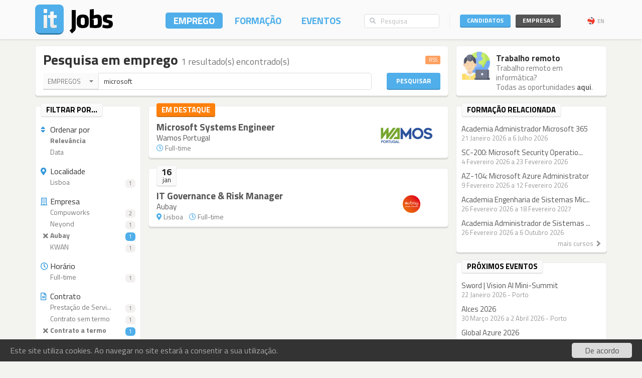

--- FILE ---
content_type: text/html; charset=utf-8
request_url: https://www.itjobs.pt/emprego?company=599,2043,1479,4691&contract=1&q=microsoft
body_size: 8728
content:
<!DOCTYPE html>
<html lang="pt">
<head>
	
	<!-- Google tag (gtag.js) -->
<script async src="https://www.googletagmanager.com/gtag/js?id=G-TB699Y65FH" type="8642b10dc5cd8ea6746a59c2-text/javascript"></script>
<script type="8642b10dc5cd8ea6746a59c2-text/javascript">
  window.dataLayer = window.dataLayer || [];
  function gtag(){dataLayer.push(arguments);}
  gtag('js', new Date());

  gtag('config', 'G-TB699Y65FH');
</script>
	<title>Empregos - Pesquisa por &#039;microsoft&#039; em Portugal - ITJobs</title>
	<meta charset="utf-8" />
	<!--<meta http-equiv="X-UA-Compatible" content="IE=EmulateIE9" />-->
	<meta http-equiv="X-UA-Compatible" content="IE=Edge">
	<meta name="viewport" content="width=device-width, initial-scale=1.0, minimum-scale=1.0, maximum-scale=1.0, user-scalable=no">
	<meta name="rating" content="general" />
	<meta name="robots" content="index,follow" />
	<meta http-equiv="Content-Type" content="text/html; charset=utf-8" />
	<meta name="keywords" content="Pesquisa, Empregos, microsoft" />
<meta name="description" content="Empregos - Pesquisa por &#039;microsoft&#039; - 1 resultado(s) encontrado(s)" />
<meta name="title" content="Empregos - Pesquisa por &#039;microsoft&#039; em Portugal" />
<meta name="msvalidate.01" content="913116902DB4125E9E3C90A7131B1845" />
<meta name="google-site-verification" content="JeXHcifitgESJrgLf3dqWWBysS86Ei4kZEgQC9wr8ec" />
    <meta name="language" content="pt" />
	
</script>

    	<link rel="author" href="humans.txt" />
	<link rel="shortcut icon" href="https://static.itjobs.pt/images/favicon.ico" />
	<link rel="apple-touch-icon" sizes="57x57" href="https://static.itjobs.pt/images/apple-touch-icon-57x57.png">
	<link rel="apple-touch-icon" sizes="60x60" href="https://static.itjobs.pt/images/apple-touch-icon-60x60.png">
	<link rel="apple-touch-icon" sizes="72x72" href="https://static.itjobs.pt/images/apple-touch-icon-72x72.png">
	<link rel="apple-touch-icon" sizes="76x76" href="https://static.itjobs.pt/images/apple-touch-icon-76x76.png">
	<link rel="apple-touch-icon" sizes="114x114" href="https://static.itjobs.pt/images/apple-touch-icon-114x114.png">
	<link rel="apple-touch-icon" sizes="120x120" href="https://static.itjobs.pt/images/apple-touch-icon-120x120.png">
	<link rel="apple-touch-icon" sizes="144x144" href="https://static.itjobs.pt/images/apple-touch-icon-144x144.png">
	<link rel="apple-touch-icon" sizes="152x152" href="https://static.itjobs.pt/images/apple-touch-icon-152x152.png">
	<link rel="apple-touch-icon" sizes="180x180" href="https://static.itjobs.pt/images/apple-touch-icon-180x180.png">
	<link rel="icon" type="image/png" href="https://static.itjobs.pt/images/favicon-32x32.png" sizes="32x32">
	<link rel="icon" type="image/png" href="https://static.itjobs.pt/images/android-chrome-192x192.png" sizes="192x192">
	<link rel="icon" type="image/png" href="https://static.itjobs.pt/images/favicon-96x96.png" sizes="96x96">
	<link rel="icon" type="image/png" href="https://static.itjobs.pt/images/favicon-16x16.png" sizes="16x16">
	<link rel="manifest" href="https://www.itjobs.pt/app.webmanifest">
	<meta name="msapplication-TileColor" content="#2d89ef">
	<meta name="msapplication-TileImage" content="https://static.itjobs.pt/images/mstile-144x144.png">
	<meta name="theme-color" content="#ffffff">
	<meta name="application-name" content="ITJobs">
	<meta name="apple-mobile-web-app-title" content="ITJobs">
	<meta name="publisher" content="ITJobs">  

	
	<meta name="referrer" content="origin">
        
    			<link rel="alternate" type="application/rss+xml" title="RSS - Pesquisa por 'microsoft'" href="https://feeds.itjobs.pt/feed/emprego?location=18%2C14&contract=1%2C4&company=1508%2C3540%2C599%2C2692%2C1630%2C4691%2C3800%2C5892%2C875%2C3154&q=microsoft">	
		
    <!-- Bootstrap core CSS -->
	

	<link rel="stylesheet" href="https://static.itjobs.pt/css/bootstrap.min.css">
	<link rel="stylesheet" href="https://static.itjobs.pt/css/bootstrap-select.css">
	<!--[if !IE 8]><!-->
	<link rel="stylesheet" href="https://static.itjobs.pt/css/semantic-ui.checkbox.min.css">
	<!--<![endif]-->
	<!--link rel="stylesheet" href="https://static.itjobs.pt/css/tokenfield-typeahead.css" type="text/css" rel="stylesheet"-->
    <!--link rel="stylesheet" href="https://static.itjobs.pt/css/bootstrap-tokenfield.css" type="text/css" rel="stylesheet"-->
	<link rel="stylesheet" href="https://static.itjobs.pt/css/datepicker.css">
    <!-- carousel -->
    <link rel="stylesheet" href="https://static.itjobs.pt/css/owl.carousel.css">
    <link rel="stylesheet" href="https://static.itjobs.pt/css/owl.theme.css">
	<!-- ITJobs CSS -->
	<link rel="stylesheet" href="https://static.itjobs.pt/css/frontend.css?btfc=20251110">
	<link rel="stylesheet" href="https://static.itjobs.pt/css/action-pills.css?btfc=20250925">
	<link rel="stylesheet" href="https://static.itjobs.pt/css/company.css?btfc=20250925">

	<!--[if lte IE 9]>
	<link rel="stylesheet" href="https://static.itjobs.pt/css/ie.css?btfc=20150814">
	<![endif]-->

    <!-- HTML5 shim and Respond.js IE8 support of HTML5 elements and media queries -->
    <!--[if lt IE 9]>
      <script src="https://static.itjobs.pt/js/html5shiv.min.js"></script>
      <script src="https://static.itjobs.pt/js/respond.min.js"></script>
    <![endif]-->

    <!-- Font Awesome -->
	<link rel="stylesheet" href="https://static.itjobs.pt/css/font-awesome/css/all.min.css">
	<link rel="stylesheet" href="https://static.itjobs.pt/css/font-awesome/css/v4-shims.min.css">

    <!-- Google Fonts -->
    <link href='https://fonts.googleapis.com/css?family=Titillium+Web:300,400,700,600,600i' rel='stylesheet' type='text/css'>

    <script src="https://code.jquery.com/jquery-1.11.2.min.js" integrity="sha256-Ls0pXSlb7AYs7evhd+VLnWsZ/AqEHcXBeMZUycz/CcA=" crossorigin="anonymous" type="8642b10dc5cd8ea6746a59c2-text/javascript"></script>
   	<script type="8642b10dc5cd8ea6746a59c2-text/javascript" src="https://static.itjobs.pt/js/functions.js"></script>

	
	<!-- Begin Cookie Consent plugin by Silktide - http://silktide.com/cookieconsent -->
	<script type="8642b10dc5cd8ea6746a59c2-text/javascript">
	    window.cookieconsent_options = {"message":"Este site utiliza cookies. Ao navegar no site estará a consentir a sua utilização.","dismiss":"De acordo","link":null,"theme":"https://static.itjobs.pt/css/cookieconsent.css"};
	</script>
		
	<script type="8642b10dc5cd8ea6746a59c2-text/javascript" src="https://static.itjobs.pt/js/cookieconsent.latest.min.js"></script>
	<!-- End Cookie Consent plugin -->

	
	<!-- Facebook Pixel Code -->
	<script type="8642b10dc5cd8ea6746a59c2-text/javascript">
	  !function(f,b,e,v,n,t,s)
	  {if(f.fbq)return;n=f.fbq=function(){n.callMethod?
	  n.callMethod.apply(n,arguments):n.queue.push(arguments)};
	  if(!f._fbq)f._fbq=n;n.push=n;n.loaded=!0;n.version='2.0';
	  n.queue=[];t=b.createElement(e);t.async=!0;
	  t.src=v;s=b.getElementsByTagName(e)[0];
	  s.parentNode.insertBefore(t,s)}(window, document,'script',
	  'https://connect.facebook.net/en_US/fbevents.js');
	  fbq('init', '200278504119211');
	  fbq('track', 'PageView');
	</script>
	<noscript><img height="1" width="1" style="display:none"
	  src="https://www.facebook.com/tr?id=200278504119211&ev=PageView&noscript=1"
	/></noscript>
	<!-- End Facebook Pixel Code -->

</head>


<body>

	<!-- Inicio Nav Top -->
	<div class="navbar top navbar-fixed-top">
	
			<!-- Inicio Container -->
			<div class="container">
				
				<!-- Inicio Top-Header -->
				<div class="top-header">

						<!-- Inicio Logo -->
						<a href="https://www.itjobs.pt">
							<div class="navbar-header pull-left">
								<img class="logo" alt="ITJobs - Emprego e Formação em Tecnologias de Informação" title="ITJobs - Emprego e Formação em Tecnologias de Informação" alt="ITJobs - Emprego e Formação em Tecnologias de Informação" src="https://static.itjobs.pt/images/logo.png" />
							</div>
						</a>
						<!-- Fim Logo -->
						
						<!-- off canvas button-->
						<button type="button" aria-label="Navigation" title="Navigation" id="nav-mobile" class="navbar-toggle visible-xs visible-sm pull-right nav-mobile" data-toggle="offcanvas" data-target=".navmenu">
							<i class="fa fa-bars"></i>
						</button>
						
						<!-- Inicio Header-Block-->
						<div class="header-block">
						
					
							<!-- Inicio Login Menu -->
							<div class="login-box pull-right hidden-xs hidden-sm">
								
								
								
									<div class="login-group">
										<!-- Inicio Candidatos -->
										<div class="pull-left candidates-drop">

											<button aria-label="Candidatos" title="Candidatos" class="btn btn-embossed pull-left btn-candidates" id="drop1" data-toggle="dropdown" data-target="#" aria-expanded="false">Candidatos</button>

											<!-- Dropdown Candidatos Inicio -->
											<div class="dropdown-menu login-menu keep_open1" aria-labelledby="drop1">

												<span class="dropup">
													<span class="caret"></span>
													<span class="caret bg-caret"></span>
												</span>

												<div class="c-top">
													<a href="/user/oauth/linkedin?referer=/emprego?company=599,2043,1479,4691&contract=1&q=microsoft" class="btn btn-embossed btn-primary btn-wide btn-linkedin"><i class="fa fa-linkedin"></i><span>Entrar com LinkedIn</span></a>
													<div class="or-alt">
														<span>ou</span>
														<hr/>
													</div>
																										<form method="POST" action="/user/login">
														<input type="hidden" name="user[referer]" value="/emprego?company=599,2043,1479,4691&amp;contract=1&amp;q=microsoft" id="user_referer" /><input type="hidden" name="user[_csrf_token]" value="b0f727429df9c35148e27a59ca0ec3c8" id="user__csrf_token" />														<div class="joined">
															<input type="text" name="user[email]" autocomplete="username" class="form-control input-sm" placeholder="Email" id="user_email" />															<input type="password" name="user[password]" autocomplete="current-password" class="form-control input-sm" placeholder="Password" id="user_password" />														</div>
														<button aria-label="Entrar" title="Entrar" class="btn btn-embossed btn-primary btn-wide pull-right">Entrar</button>
														<div class="clearfix"></div>
														<a href="/user/recover" class="grey" title="Esqueceu-se da password?"><span class="password-text">Esqueceu-se da password?</span></a>
													</form>
												</div>

												<div class="register-bottom">
													<a href="/user/register" class="btn btn-embossed btn-primary btn-green btn-wide">Registe-se!</a>
												</div>

											</div>
											<!-- Dropdown Candidatos Fim -->

										</div>
										<!-- Fim Candidatos -->

										<!-- Inicio Company -->
										<div class="pull-left company-drop">

											<button aria-label="Empresas" title="Empresas" class="btn btn-xs pull-left btn-new btn-embossed btn-company" id="drop2" data-toggle="dropdown" data-target="#" aria-expanded="false">Empresas</button>

											<!-- Dropdown Candidatos Inicio -->
											<div class="dropdown-menu login-menu keep_open2" aria-labelledby="drop2">

												<span class="dropup">
													<span class="caret"></span>
													<span class="caret bg-caret"></span>
												</span>

												<div class="c-top">
																										<form method="POST" action="/company/login">
														<input type="hidden" name="referer" id="referer" /><input type="hidden" name="_csrf_token" value="637d1ecdc7bb28abd34544f137e78294" id="csrf_token" />														<div class="joined">
															<input type="text" name="email" autocomplete="username" class="form-control input-sm" placeholder="Email" id="email" />															<input type="password" name="password" autocomplete="current-password" class="form-control input-sm" placeholder="Password" id="password" />														</div>
														<button aria-label="Entrar" title="Entrar" class="btn btn-embossed btn-primary btn-wide pull-right">Entrar</button>
														<div class="clearfix"></div>
														<a href="/company/recover" class="grey" title="Esqueceu-se da password?"><span class="password-text">Esqueceu-se da password?</span></a>
													</form>
												</div>

												<div class="register-bottom">
													<a href="/company/register" class="btn btn-embossed btn-primary btn-green btn-wide">Registe-se!</a>
												</div>

											</div>
											<!-- Dropdown Candidatos Fim -->
										</div>
										<!-- Fim Company -->
									</div>
																		<!-- Inicio Bloco Language -->
									<a href="?lang=en_US" title="EN" rel="nofollow"><div class="btn-lang pull-right"><div class="flag pull-left"><img alt="EN" title="EN" src="https://static.itjobs.pt/images/flag_en_US.png"></div>EN</div></a>
									<!-- Fim Bloco Language-->
																										</div>
								<!-- Fim Login Menu -->
							
								<!-- Inicio Search Box -->
								<div class="form-group search-box hidden-xs hidden-sm">
									<form method="POST" action="/pesquisa">
										<div class="input-group">         
											<input type="hidden" name="search_type" value="job">
											<span class="input-group-addon addon-searchbox" id="basic-addon1"><i class="fa fa-search"></i></span>
											<input type="text" class="form-control input-searchbox" placeholder="Pesquisa" name="q">
										</div>
									</form>
								</div>
								<!-- Fim search Box -->

							<!-- Inicio Menu -->
							<nav class="nav-top pull-right hidden-xs">
								<ul class="nav navbar-nav">
									<li class="nav-1 active"><a title="Emprego" href="/emprego">Emprego</a></li>
									<li class="nav-2 "><a title="Formação" href="/formacao">Formação</a></li>
									<li class="nav-3 "><a title="Eventos" href="/eventos">Eventos</a></li>
								</ul>
							</nav>
							<!-- Fim Menu -->
						
						</div>
						<!-- Fim Header-Block-->
				
				</div>
				<!-- Fim Top-Header -->
				
			</div>
			<!-- Fim Container -->
			
		</div>
		<!-- Fim Nav Top -->
							
			<!-- Inicio Wrap -->
			<div class="wrap">
					<!-- Inicio Menutop responsive -->
					<div class="menutop">
						<!-- Inicio Container -->
						<div class="container">
							<div class="form-group search-box">
								<form method="POST" action="/pesquisa">
									<input type="hidden" name="search_type" value="job">
									<div class="input-group">         
										<span class="input-group-btn">
											<button aria-label="Pesquisa" title="Pesquisa" type="submit" class="btn btn-searchbox"><i class="fa fa-search"></i></button>
										</span>
										<input type="text" class="form-control input-searchbox" name="q" placeholder="Pesquisa" id="search-responsive">
									</div>
								</form>
							</div>

							<ul class="nav">
								<li><a title="Emprego" href="/emprego">Empregos</a></li>
								<li><a title="Formação" href="/formacao">Formação</a></li>
								<li class="divider"><a title="Eventos" href="/eventos">Eventos</a></li>
								
																				
							
								<li class="sidebar-title">ENTRAR</li>
								<li><a title="Empresas" href="/company/login">Empresas</a></li>
								<li class="divider"><a title="Candidatos" href="/user/login">Candidatos</a></li>
								
								<li class="sidebar-title">Idioma</li>
								<li><a href="/?lang=en_US">Inglês</a></li>
						
								
							</ul>
						</div>
						<!-- Fim Container -->
					</div>
					<!-- Fim Menutop -->

				<!-- container -->
				<div class="container main-container">
					<!-- Inicio Row -->
   	<div class="row">
   		<!-- Inicio Bloco Conteúdo -->
		<div class="col-xs-12 col-md-9 altered">
			<div class="block srch-title-block">
	
		
		<h1 class="title pull-left">Pesquisa em emprego <small>1 resultado(s) encontrado(s)</small></h1>
	<a href="http://feeds.itjobs.pt/feed/emprego?contract=1&company=599%2C2043%2C1479%2C4691&q=microsoft" title="RSS - Pesquisa por 'microsoft'"><span class="label label-default rss-label pull-right">RSS</span></a>
			
		
		
		<div class="clearfix"></div>
	
	<form action="/pesquisa" method="POST">
		<!-- Search Box Inicio -->
		<div class="row">

			<!-- Col-md-10 Inicio -->
			<div class="col-md-10 col-sm-9">

				<!-- Input-Group -->
				<div class="input-group">
					<!-- select -->
					<select name="search_type" class="srch-picker" style="display: none; opacity: 1; ">
						<option value="job" selected>Empregos</option>
						<option value="course" >Formação</option>
						<option value="event" >Eventos</option>
						<option value="company" >Empresas</option>
					</select>
					<!-- select -->

					<input type="text" name="q" class="form-control" id="typeahead" value="microsoft" placeholder="..." tabindex="0">
				</div>
				<!-- Input Group -->
			</div>
			<!-- Col-md-10 Fim -->

			<!-- Botão Pesquisar Inicio -->
			<div class="col-md-2 col-sm-3">
				<button type="submit" class="btn btn-srch btn-embossed">Pesquisar</button>
			</div>
			<!-- Botão Pesquisar Fim -->

		</div>
		<!-- Search Box Fim -->
	</form>
		
	
</div>
				
<script type="8642b10dc5cd8ea6746a59c2-text/javascript">
$(document).ready(function() {

	// select picker
	$('.srch-picker').selectpicker();
	$('.srch-picker').selectpicker('setStyle', 'btn-drp-srch');      


  $(function() {
    function split( val ) {
      return val.split( / \s*/ );
    }
    function extractLast( term ) {
      return split( term ).pop();
    }

    $( "#typeahead" )
      // don't navigate away from the field on tab when selecting an item
      .bind( "keydown", function( event ) {
        if ( event.keyCode === $.ui.keyCode.TAB &&
            $( this ).autocomplete( "instance" ).menu.active ) {
          event.preventDefault();
        }
      })
      .autocomplete({
        source: function( request, response ) {
          $.getJSON( "https://api.itjobs.pt/tags.json", {
            q: extractLast( request.term )
          }, response );
        },
        search: function() {
          // custom minLength
          var term = extractLast( this.value );
          if ( term.length < 2 ) {
            return false;
          }
        },
        focus: function() {
          // prevent value inserted on focus
          return false;
        },
        select: function( event, ui ) {
          var terms = split( this.value );
          // remove the current input
          terms.pop();
          // add the selected item
          terms.push( ui.item.value );
          // add placeholder to get the comma-and-space at the end
          terms.push( "" );
          this.value = terms.join( " " );
          return false;
        }
      });
});

		
});
</script>						
		</div>
		<!-- Fim Bloco Conteúdo -->
		<div class="col-md-3 altered hidden-xs hidden-sm">
			
		
			<div class="block corner">
			<img src="https://static.itjobs.pt/images/icons/m/remote_work.png" class="icon"alt="Trabalho remoto">	
			<div class="content-box">
				<h5 class="nm">Trabalho remoto</h5>
				<div class="text">Trabalho remoto em informática? <br/>Todas as oportunidades <a href="/emprego/remote">aqui</a>.</div>
			</div>
			<div class="clearfix"></div>
		</div>

		
		</div>
   	</div>
<!-- Fim Row -->
    	
		
	<!-- Inicio Row -->
	<div class="row">
			
		<!-- Inicio Bloco Conteúdo -->
		<div class="col-xs-12 col-md-9 altered">
			
			
			<!-- Inicio Row -->
			<div class="row">
				
					
					<div class="col-xs-12 visible-xs-block">
						<div class="filter-mobile mb15x clearfix visible-xs-block">
							<div class="btn btn-embossed btn-primary btn-lg pull-right" data-target="#filters" data-toggle="collapse">
								<span class="pull-left">
									Filtrar <i class="fa fa-caret-down"></i> 
								</span>
								
																
																	<span class="filter-stats pull-right">
									3 Activo(s)									</span>
															</div>
						</div>
					</div>


				<!-- Inicio Filtros -->
				<div class="col-xs-12 col-sm-3  col-md-3 altered">

					<div id="filters" class="hidden-xs visible-sm-block visible-md-block visible-lg-block">

						<!-- Block Inicio -->
						<div class="block sidebar">

							<div class="heading hidden-xs">
								<div class="heading-title">
									<div class="sidebar-text  pull-left">
										Filtrar por...
									</div>
								</div>
							</div>
							
							<div class="sidebar-content">					
							
							<h6 class="filter-h"><i class="fa fa-sort blue"></i>Ordenar por</h6>

							<ul class="list-group filter">
								<li class="list-group-item active"><a href="/emprego?contract=1&company=599%2C2043%2C1479%2C4691&q=microsoft&sort=relevance"><div class="empty">&nbsp;</div>Relevância</a></li>
								<li class="list-group-item "><a href="/emprego?contract=1&company=599%2C2043%2C1479%2C4691&q=microsoft&sort=date"><div class="empty">&nbsp;</div>Data</a></li>
							</ul>
														
							
							<h6 class="filter-h"><i class="fa fa-map-marker blue"></i>Localidade</h6>

							<ul class="list-group filter">
																										<li class="list-group-item "><a href="/emprego?location=14&contract=1&company=599%2C2043%2C1479%2C4691&q=microsoft"><div class="empty">&nbsp;</div>Lisboa<span class="badge ">1</span></a></li>
									
																		
																
																	
							</ul>
							
														<h6 class="filter-h"><i class="fa fa-building-o blue"></i>Empresa</h6>

							<ul class="list-group filter">
																										<li class="list-group-item "><a href="/emprego?company=599,2043,1479,4691,283&contract=1&q=microsoft"><div class="empty">&nbsp;</div>Compuworks<span class="badge ">2</span></a></li>
									
									<!-- list colapse open -->
										
																										<li class="list-group-item "><a href="/emprego?company=599,2043,1479,4691,3086&contract=1&q=microsoft"><div class="empty">&nbsp;</div>Neyond<span class="badge ">1</span></a></li>
									
									<!-- list colapse open -->
										
																										<li class="list-group-item active"><a href="/emprego?company=2043,1479,4691&contract=1&q=microsoft"><div class="empty"><i class="fa fa-times"></i></div>Aubay<span class="badge active">1</span></a></li>
									
									<!-- list colapse open -->
										
																										<li class="list-group-item "><a href="/emprego?company=599,2043,1479,4691,4598&contract=1&q=microsoft"><div class="empty">&nbsp;</div>KWAN<span class="badge ">1</span></a></li>
									
									<!-- list colapse open -->
										
																	<!-- list colapse closer -->
																</ul>
														
							
							

														

														<h6 class="filter-h"><i class="fa fa-clock-o blue"></i>Horário</h6>				
							<ul class="list-group filter">
																								    	<li class="list-group-item "><a href="/emprego?type=1&contract=1&company=599%2C2043%2C1479%2C4691&q=microsoft"><div class="empty">&nbsp;</div>Full-time<span class="badge ">1</span></a></li>
															</ul>
														
							
														<h6 class="filter-h"><i class="fa fa-file-text-o blue"></i>Contrato</h6>

							<ul class="list-group filter">
																										<li class="list-group-item "><a href="/emprego?contract=1%2C4&company=599%2C2043%2C1479%2C4691&q=microsoft"><div class="empty">&nbsp;</div>Prestação de Servi...<span class="badge ">1</span></a></li>
																										<li class="list-group-item "><a href="/emprego?contract=1%2C2&company=599%2C2043%2C1479%2C4691&q=microsoft"><div class="empty">&nbsp;</div>Contrato sem termo<span class="badge ">1</span></a></li>
																										<li class="list-group-item active"><a href="/emprego?company=599%2C2043%2C1479%2C4691&q=microsoft"><div class="empty"><i class="fa fa-times"></i></div>Contrato a termo<span class="badge active">1</span></a></li>
															</ul>
							
							
							</div>
						
						</div>
						<!-- Block Fim -->
				</div>
				
				</div>
				<!-- Fim Filtros -->



				<!-- Listing start -->
				<div class="col-xs-12  col-sm-9 col-md-9  altered">
					<div class="block borderless promoted">				
	<div class="heading">
		 <div class="heading-title">
			<div class="sidebar-text pull-left">Em destaque</div>
		</div>
	</div>
	<div class="promoted-content">
				<div class="responsive-container">
			<div class="img-container">
				<a title="Wamos Portugal" href="/empresa/wamos-portugal"><img alt="Wamos Portugal" title="Wamos Portugal" src="https://static.itjobs.pt/images/companies/bd/852/3142/logo.png?btfc=1762775376" /></a>			</div>
		</div>
				<div class="list-title"><a class="title" title="Microsoft Systems Engineer" href="/oferta/509028/microsoft-systems-engineer">Microsoft Systems Engineer</a></div>
		<div class="list-name"><a title="Wamos Portugal" href="/empresa/wamos-portugal">Wamos Portugal</a></div>
		<div class="list-details">
										<i class="fa fa-clock-o"></i>&nbsp;Full-time&nbsp;&nbsp;&nbsp;
					</div>
	</div>
</div>
						

					
						
													
														
						<!-- Bloco Diário Inicio -->
						<div class="block borderless">
							
							<!-- Cabeçalho Data Inicio -->
							<div class="heading">
								 <div class="date-box">
									<div class="d-d">16</div>
									<div class="d-m">jan</div>
								</div>
							</div>
							<!-- Cabeçalho Data Fim -->

							<!-- Listagem Diária Inicio -->
							<ul class="list-unstyled listing">
							
																			<li class="first">
																						<div class="responsive-container">
									<div class="img-container">
										<a title="Aubay" href="/empresa/aubay"><img alt="Aubay" src="https://static.itjobs.pt/images/companies/34/35c/599/logo.png?btfc=1768506951" /></a>									</div>
								</div>
														<div class="list-title"><a class="title" title="IT Governance &amp; Risk Manager" href="/oferta/508852/it-governance-risk-manager">IT Governance &amp; Risk Manager</a></div>
							<div class="list-name"><a title="Aubay" href="/empresa/aubay">Aubay</a></div>
							<div class="list-details">
																	<i class="fa fa-map-marker"></i>&nbsp;Lisboa&nbsp;&nbsp;&nbsp;
																									<i class="fa fa-clock-o"></i>&nbsp;Full-time&nbsp;&nbsp;&nbsp;
																																								&nbsp;
							</div>
						</li>
					
										
					
					
						</ul>
						<!-- Listagem Diária Fim -->
					</div>
					<!-- Listing end -->
										
					<div class="pagination-container"><ul class="pagination"></ul></div>

				</div>
				<!-- Listing Fim -->

				
				
			</div>
			<!-- Fim Row -->
			
		</div>
		<!-- Fim Bloco Conteúdo -->
		
		<!-- Inicio Bloco Sidebar -->
		<div class="col-xs-12 col-sm-12 col-md-3 altered">
			<div class="row">
							
				
				<!-- related courses start -->
<div class="col-xs-12 col-sm-12 col-md-12">
	<div class="block sidebar">
		 <div class="heading">
			 <div class="heading-title">
				 <div class="sidebar-text  pull-left">Formação relacionada</div>
			 </div>
		</div>
 
		<div class="sidebar-content">
			<div class="row">
				<ul class="list-unstyled item-list">
							
					<li class="col-md-12 col-sm-4 col-xs-12">		
				<div class="title"><a class="title" title="Academia Administrador Microsoft 365" href="/curso/7338/academia-administrador-microsoft-365">Academia Administrador Microsoft 365</a></div>
			  	<div class="details">21 Janeiro 2026  a  6 Julho 2026 </div>
					</li>
			  				
					<li class="col-md-12 col-sm-4 col-xs-12">		
				<div class="title"><a class="title" title="SC-200: Microsoft Security Operations Analyst" href="/curso/7426/sc-200-microsoft-security-operations-analyst">SC-200: Microsoft Security Operatio...</a></div>
			  	<div class="details"> 4 Fevereiro 2026  a 23 Fevereiro 2026 </div>
					</li>
			  				
					<li class="col-md-12 col-sm-4 col-xs-12">		
				<div class="title"><a class="title" title="AZ-104: Microsoft Azure Administrator" href="/curso/7435/az-104-microsoft-azure-administrator">AZ-104: Microsoft Azure Administrator</a></div>
			  	<div class="details"> 9 Fevereiro 2026  a 12 Fevereiro 2026 </div>
					</li>
			  				
					<li class="col-md-12 col-sm-4 col-xs-12">		
				<div class="title"><a class="title" title="Academia Engenharia de Sistemas Microsoft" href="/curso/7341/academia-engenharia-de-sistemas-microsoft">Academia Engenharia de Sistemas Mic...</a></div>
			  	<div class="details">26 Fevereiro 2026  a 18 Fevereiro 2027 </div>
					</li>
			  				
					<li class="col-md-12 col-sm-4 col-xs-12">		
				<div class="title"><a class="title" title="Academia Administrador de Sistemas Microsoft" href="/curso/7342/academia-administrador-de-sistemas-microsoft">Academia Administrador de Sistemas ...</a></div>
			  	<div class="details">26 Fevereiro 2026  a  6 Outubro 2026 </div>
					</li>
			  				</ul>
			</div>
			<a href="/formacao" title="mais cursos"><div class="related-more pull-right">mais cursos <span class="glyphicon glyphicon-chevron-right"></span></div></a>
		  <div class="clearfix"></div>
		</div>
	</div>
</div>
<!-- related courses end -->

				<!-- related events start -->
	
<!-- latest events start -->
<div class="col-xs-12 col-sm-12 col-md-12">
	<div class="block sidebar">
		 <div class="heading">
			 <div class="heading-title">
				 <div class="sidebar-text  pull-left">Próximos eventos</div>
			 </div>
		</div>
 		<div class="sidebar-content">
 			<div class="row">
				<ul class="list-unstyled item-list">
												<li class="col-md-12 col-sm-4 col-xs-12">
						<div class="title"><a class="title" title="Sword | Vision AI Mini-Summit" href="/evento/1315/sword-vision-ai-mini-summit">Sword | Vision AI Mini-Summit</a></div>
						<div class="details">22 Janeiro 2026   - Porto</div>
					</li>
			  									<li class="col-md-12 col-sm-4 col-xs-12">
						<div class="title"><a class="title" title="AIces 2026" href="/evento/1322/aices-2026">AIces 2026</a></div>
						<div class="details">30 Março 2026  a  2 Abril 2026  - Porto</div>
					</li>
			  									<li class="col-md-12 col-sm-4 col-xs-12">
						<div class="title"><a class="title" title="Global Azure 2026" href="/evento/1317/global-azure-2026">Global Azure 2026</a></div>
						<div class="details">18 Abril 2026   - Lisboa</div>
					</li>
			  									<li class="col-md-12 col-sm-4 col-xs-12">
						<div class="title"><a class="title" title="Leadership Ateliers Lisboa" href="/evento/1321/leadership-ateliers-lisboa">Leadership Ateliers Lisboa</a></div>
						<div class="details">22 Abril 2026  a 23 Abril 2026  - Lisboa</div>
					</li>
			  									<li class="col-md-12 col-sm-4 col-xs-12">
						<div class="title"><a class="title" title="Data Makers Fest 2026" href="/evento/1318/data-makers-fest-2026">Data Makers Fest 2026</a></div>
						<div class="details"> 4 Maio 2026  a  6 Maio 2026  - Porto</div>
					</li>
			  				</ul>
			</div>
		  <a href="/eventos" title="mais eventos"><div class="related-more pull-right">mais eventos <span class="glyphicon glyphicon-chevron-right"></span></div></a>
		  <div class="clearfix"></div>
		</div>
	</div>
</div>
<!-- latest events end -->

<!-- related events end -->
			</div>
		</div>
		<!-- Fim Bloco Sidebar -->
	</div>
	<!-- Fim Row -->

<script type="8642b10dc5cd8ea6746a59c2-text/javascript">
$(document).ready(function() {
	// filter collapse
	$( "li.more" ).on( "click", function() {
		$(this).fadeOut( 500, function() {});
		$(this).prev(".show-more").slideDown( 700, function() {});
	});	
});
</script>				</div>
				<!-- container -->

			</div>
			<!-- Fim Wrap -->

			<footer>
				<div class="container">
					<div class="pull-left">
						<div class="footer-nav">
							<ul class="list-inline">
								<li><a title="Contacto" href="/contacto">Contacto</a></li>
								<!--<li><a title="Mobile" href="/mobile">Mobile</a></li>-->
								<li><a title="Notícias" href="/noticias">Notícias</a></li>
																<li><a title="Parceiros" href="/parceiros">Parceiros</a></li>
																<li><a title="Blog" href="/blog">Blog</a></li>
								<li><a title="API" href="/api">API</a></li>
								<li><a title="Termos e Condições" href="/termos_condicoes">Termos e Condições</a></li>
								<li><a title="Política de Privacidade" href="/privacidade">Política de Privacidade</a></li>
							</ul>
							<ul class="list-inline">
																								<li><a href="https://www.itjobs.es">España</a></li>
															</ul>
						</div>
						<div class="copyright">Copyright © 2026 <a href="http://www.redmaze.com" title="Red Maze">Red Maze</a>. Todos os direitos reservados</div>
					</div>
					<div class="pull-right">
						<div class="social-footer">
							<a href="https://www.facebook.com/itjobs.pt/" title="Facebook" class="fa-stack">
								<i class="fa fa-circle fa-stack-2x"></i>
								<i class="fa fa-facebook fa-stack-1x fa-inverse"></i>
							</a>

							<a href="https://www.linkedin.com/company/itjobs-portugal/" title="LinkedIn" class="fa-stack">
								<i class="fa fa-circle fa-stack-2x"></i>
								<i class="fa fa-linkedin fa-stack-1x fa-inverse"></i>
							</a>

							<a href="https://twitter.com/itjobs_pt" title="Twitter" class="fa-stack">
								<i class="fa fa-circle fa-stack-2x"></i>
								<i class="fa fa-twitter fa-stack-1x fa-inverse"></i>
							</a>
							<!--
							<a href="https://plus.google.com/116032357372496534001" title="Google+" class="fa-stack">
								<i class="fa fa-circle fa-stack-2x"></i>
								<i class="fa fa-google-plus fa-stack-1x fa-inverse"></i>
							</a>
							-->
						</div>
					</div>
				</div>
			</footer>
			

		    <!-- JS -->
			<script src="https://code.jquery.com/ui/1.11.4/jquery-ui.min.js" integrity="sha256-xNjb53/rY+WmG+4L6tTl9m6PpqknWZvRt0rO1SRnJzw=" crossorigin="anonymous" type="8642b10dc5cd8ea6746a59c2-text/javascript"></script>
		    <script type="8642b10dc5cd8ea6746a59c2-text/javascript" src="https://static.itjobs.pt/js/bootstrap.min.js"></script>
		    <script type="8642b10dc5cd8ea6746a59c2-text/javascript" src="https://static.itjobs.pt/js/bootstrap-select.js"></script>
		    <script type="8642b10dc5cd8ea6746a59c2-text/javascript" src="https://static.itjobs.pt/js/moment-with-langs.js"></script>
			<script type="8642b10dc5cd8ea6746a59c2-text/javascript" src="https://static.itjobs.pt/js/semantic-ui.checkbox.min.js"></script>

			<script type="8642b10dc5cd8ea6746a59c2-text/javascript" src="https://static.itjobs.pt/js/scrollspy.js" charset="UTF-8"></script>   
			<script type="8642b10dc5cd8ea6746a59c2-text/javascript" src="https://static.itjobs.pt/js/affix.js" charset="UTF-8"></script>   

			<!-- date picker -->
			<script type="8642b10dc5cd8ea6746a59c2-text/javascript" src="https://static.itjobs.pt/js/bootstrap-datepicker.js"></script>
			<script type="8642b10dc5cd8ea6746a59c2-text/javascript" src="https://static.itjobs.pt/js/locales/bootstrap-datepicker.pt.js" charset="UTF-8"></script>
			<script type="8642b10dc5cd8ea6746a59c2-text/javascript" src="https://static.itjobs.pt/js/locales/bootstrap-datepicker.es.js" charset="UTF-8"></script>

			<!-- carousel -->
			<script type="8642b10dc5cd8ea6746a59c2-text/javascript" src="https://static.itjobs.pt/js/owl.carousel.js"></script>

			<!-- placeholders for ie -->			
			<script type="8642b10dc5cd8ea6746a59c2-text/javascript" src="https://static.itjobs.pt/js/jquery.html5-placeholder-shim.js"></script>


			<script type="8642b10dc5cd8ea6746a59c2-text/javascript">
				$(document).ready(function() {
					// responsive menu
					$('#nav-mobile').on('click', function () {
						$('.menutop').toggleClass('active');
						$("html, body").animate({ scrollTop: 0 }, "fast");
					});
					
					// Permitir o placeholder funcionar dentro de dropdown
					$('.login-box').on('shown.bs.dropdown', function () {
					$.placeholder.shim();
					})
					
					$(document).on('click', '.dropdown-menu', function (e) {
						$(this).hasClass('keep_open1') && e.stopPropagation(); // This replace if conditional.
						$(this).hasClass('keep_open2') && e.stopPropagation(); // This replace if conditional.
					});
					
					// Focus state for append/prepend inputs
					$('.input-group').on('focus', '.form-control', function () {
						$(this).closest('.input-group, .form-group').addClass('focus');
					}).on('blur', '.form-control', function () {
						$(this).closest('.input-group, .form-group').removeClass('focus');
					});

					// Add bottom-border to the first input
					$('.joined').on('focus', '.form-control:nth-child(2)', function () {
						$('.form-control:nth-child(1)').addClass('focus');
					}).on('blur', '.form-control', function () {
						$('.form-control:nth-child(1)').removeClass('focus');
					});
					
				});
			</script>

  <script src="/cdn-cgi/scripts/7d0fa10a/cloudflare-static/rocket-loader.min.js" data-cf-settings="8642b10dc5cd8ea6746a59c2-|49" defer></script><script defer src="https://static.cloudflareinsights.com/beacon.min.js/vcd15cbe7772f49c399c6a5babf22c1241717689176015" integrity="sha512-ZpsOmlRQV6y907TI0dKBHq9Md29nnaEIPlkf84rnaERnq6zvWvPUqr2ft8M1aS28oN72PdrCzSjY4U6VaAw1EQ==" data-cf-beacon='{"version":"2024.11.0","token":"d868578f126d4b41ac5599ba627e6508","server_timing":{"name":{"cfCacheStatus":true,"cfEdge":true,"cfExtPri":true,"cfL4":true,"cfOrigin":true,"cfSpeedBrain":true},"location_startswith":null}}' crossorigin="anonymous"></script>
</body>
</html>